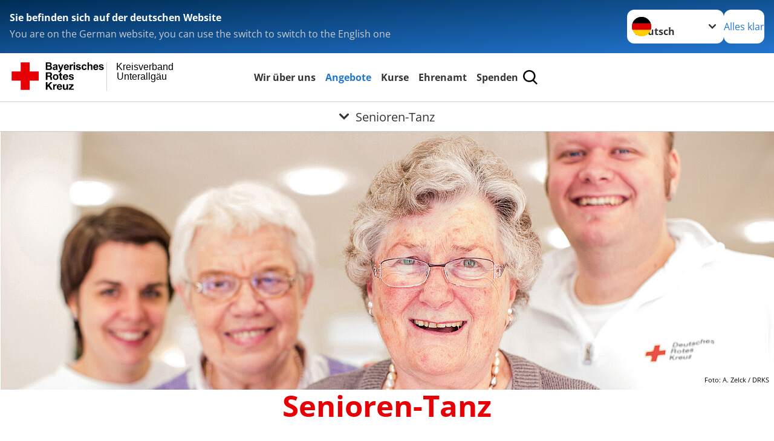

--- FILE ---
content_type: text/html; charset=utf-8
request_url: https://www.brkua.de/leichte-sprache/angebote/spalte-6/angebote-fuer-senioren/senioren-tanz.html
body_size: 14319
content:
<!DOCTYPE html>
<html lang="de">
<head>

<meta charset="utf-8">
<!-- 
	Produced by
	+Pluswerk AG
	https://www.pluswerk.ag/

	This website is powered by TYPO3 - inspiring people to share!
	TYPO3 is a free open source Content Management Framework initially created by Kasper Skaarhoj and licensed under GNU/GPL.
	TYPO3 is copyright 1998-2026 of Kasper Skaarhoj. Extensions are copyright of their respective owners.
	Information and contribution at https://typo3.org/
-->




<meta name="generator" content="TYPO3 CMS">
<meta name="author" content="Deutsches Rotes Kreuz">
<meta name="viewport" content="width=device-width, initial-scale=1">
<meta property="og:image" content="https://www.drk.de/fileadmin/DRK-Logo-Facebook.png">
<meta property="og:site_name" content="DRK e.V.">
<meta property="og:type" content="website">
<meta property="og:locale" content="de_DE">
<meta name="twitter:image" content="https://www.drk.de/fileadmin/DRK-Logo-Twitter.png">
<meta name="twitter:card" content="summary_large_image">
<meta name="twitter:site" content="@roteskreuz_de">
<meta name="copyright" content="Deutsches Rotes Kreuz">
<meta name="rating" content="General">
<meta name="revisit-after" content="1">


<link rel="stylesheet" href="/_assets/9d0d9d423edf61855281dad6f8fda023/Css/styles.css?1756118756" media="all">
<link rel="stylesheet" href="/_assets/e2ef477b7510a2835782732fd483c6bc/StyleSheets/stylesheet.min.css?1764743946" media="all">
<link rel="stylesheet" href="/_assets/c6d4d274eb87a12180a04ff4360967d1/Css/VideoShariff.min.css?1729496416" media="all">
<link rel="stylesheet" href="/_assets/d281c2f3e584f3c85e4d8e6c6428b0e3/Css/drkcmsplus.css?1764767449" media="all">
<link rel="stylesheet" href="/_assets/d281c2f3e584f3c85e4d8e6c6428b0e3/Css/Drilldown-Icons.css?1744565627" media="all">
<link rel="stylesheet" href="/_assets/d281c2f3e584f3c85e4d8e6c6428b0e3/Css/drkcmsplus-brk.css?1744564984" media="all">
<link rel="stylesheet" href="/typo3temp/assets/css/fcf3f9bd3f24e5b86ca500ed1be2a968.css?1744565129" media="all">




<script>
	const teaserImage="Teaser"
</script>

<meta property="og:title" content="Senioren-Tanz"><meta property="og:description" content="Senioren-Tanz"><meta property="og:url" content="/leichte-sprache/angebote/spalte-6/angebote-fuer-senioren/senioren-tanz.html"><meta property="twitter:title" content="Senioren-Tanz"><meta property="twitter:description" content="Senioren-Tanz"><title>Senioren-Tanz - Kreisverband Unterallgäu </title><!-- test23 -->




<link rel="apple-touch-icon" sizes="180x180" href="/_assets/e2ef477b7510a2835782732fd483c6bc/Icons/Favicon/apple-touch-icon.png?v=68ddf38fd">
<link rel="icon" type="image/png" sizes="32x32" href="/_assets/e2ef477b7510a2835782732fd483c6bc/Icons/Favicon/favicon-32x32.png?v=68ddf38fd">
<link rel="icon" type="image/png" sizes="16x16" href="/_assets/e2ef477b7510a2835782732fd483c6bc/Icons/Favicon/favicon-16x16.png?v=68ddf38fd">
<link rel="manifest" href="/_assets/e2ef477b7510a2835782732fd483c6bc/Icons/Favicon/site.webmanifest?v=68ddf38fd&quot; crossorigin=&quot;use-credentials">
<link rel="mask-icon" href="/_assets/e2ef477b7510a2835782732fd483c6bc/Icons/Favicon/safari-pinned-tab.svg?v=68ddf38fd&quot; color=&quot;#E60005">
<link rel="shortcut icon" href="/_assets/e2ef477b7510a2835782732fd483c6bc/Icons/Favicon/favicon.ico?v=68ddf38fd">
<meta name="msapplication-TileColor" content="#ffffff">
<meta name="msapplication-config" content="/_assets/e2ef477b7510a2835782732fd483c6bc/Icons/Favicon/browserconfig.xml?v=68ddf38fd">
<meta name="theme-color" content="#ffffff">




<link rel="canonical" href="/leichte-sprache/angebote/spalte-6/angebote-fuer-senioren/senioren-tanz.html"/>
</head>
<body class="main dti-drkcmsplus dti-brk">


<div class="body__wrapper hyphenate pagets__two_columns"><header id="header"><div class="language-suggest bg bg--blue" style="display: none"><div class="language-suggest__content"><div class="language-suggest__text"><p class="language-suggest__message language-suggest__message--current"><strong><span data-suggest-language="en" style="display: none">You are on the English website</span><span data-suggest-language="de" style="display: none">Sie befinden sich auf der deutschen Website</span><span data-suggest-language="fallback" style="display: none">We do not provide this content in your preferred language</span></strong></p><p class="language-suggest__message language-suggest__message--suggest"><span data-suggest-language="en" style="display: none">You are on the German website, you can use the switch to switch to the English one</span><span data-suggest-language="de" style="display: none">Sie befinden sich auf der englischen Website, Sie können mit dem Schalter auf die deutsche Website wechseln</span><span data-suggest-language="fallback" style="display: none">You can use the switch to switch to the another available language if you want</span></p></div><div class="language-suggest__actions"><nav class="language-menu"><img src="/_assets/e2ef477b7510a2835782732fd483c6bc/Icons/Flags/de.svg?a491da9c1549a36b293a6a391739dfda" width="16" height="16" alt="" aria-hidden="true" class="language-menu__flag language-menu__flag--de"><img src="/_assets/e2ef477b7510a2835782732fd483c6bc/Icons/Flags/de.svg?a491da9c1549a36b293a6a391739dfda" width="16" height="16" alt="" aria-hidden="true" class="language-menu__flag language-menu__flag--de"><label class="visually-hidden" for="lang-select-header">Sprache wechseln zu</label><select name="pets" id="lang-select-header" class="language-menu__select bg bg--default"><option class="language-menu__option" data-flag="de" value="/angebote/spalte-6/angebote-fuer-senioren/senioren-tanz.html">Deutsch</option></select></nav><button class="language-suggest__close button button--secondary"><span data-suggest-language="en" style="display: none">Continue</span><span data-suggest-language="de" style="display: none">Alles klar</span><span data-suggest-language="fallback" style="display: none">Continue</span></button></div></div></div><div class="toolbar__wrap"><div class="toolbar"><a class="toolbar__logo" title="Zur Startseite" href="/leichte-sprache/startseite-kv.html"><?xml version="1.0" encoding="UTF-8" standalone="no"?><!DOCTYPE svg PUBLIC "-//W3C//DTD SVG 1.1//EN" "http://www.w3.org/Graphics/SVG/1.1/DTD/svg11.dtd"><svg width="100%" height="100%" viewBox="0 0 400 60" version="1.1" xmlns="http://www.w3.org/2000/svg" xmlns:xlink="http://www.w3.org/1999/xlink" xml:space="preserve" xmlns:serif="http://www.serif.com/" style="fill-rule:evenodd;clip-rule:evenodd;stroke-linecap:round;stroke-linejoin:round;stroke-miterlimit:1.5;"><g id="Beschriftung" transform="matrix(1,0,0,1,46.165,0)"><g id="line3" transform="matrix(0.936334,0,0,1,-64.3047,39.6912)"><g transform="matrix(1.068,0,0,1,-13.7389,0)"><text id="f" x="202.057px" y="15.25px" style="font-family:'ArialMT', 'Arial', sans-serif;font-size:20px;"></text></g></g><g id="line2" transform="matrix(0.934693,0,0,1,-63.6098,20.1375)"><g transform="matrix(1.06987,0,0,1,-14.1177,0)"><text id="f1" serif:id="f" x="202.057px" y="15.25px" style="font-family:'ArialMT', 'Arial', sans-serif;font-size:20px;">Unterallgäu</text></g></g><g id="line1" transform="matrix(0.936801,0,0,1,-64.1996,0.204079)"><g transform="matrix(1.06746,0,0,1,-13.6312,0)"><text id="f2" serif:id="f" x="202.057px" y="15.25px" style="font-family:'ArialMT', 'Arial', sans-serif;font-size:20px;">Kreisverband</text></g></g></g><g transform="matrix(0.0894207,0,0,1.13566,134.16,-3.04006)"><g id="Linie"><rect x="201.423" y="2.583" width="0.97" height="49.778" style="fill:rgb(235,235,235);stroke:black;stroke-width:1.24px;"/></g></g><g id="BRK" transform="matrix(1,0,0,1,-50,0)"><g id="BRK-Logo-Text" serif:id="BRK Logo Text"><g id="path5387" transform="matrix(0.915624,0,0,0.914432,10.2474,0.287605)"><path d="M74.854,0L81.421,0C82.721,0 83.691,0.054 84.329,0.162C84.967,0.27 85.54,0.496 86.044,0.838C86.548,1.181 86.968,1.637 87.304,2.207C87.64,2.777 87.809,3.417 87.809,4.125C87.809,4.892 87.601,5.597 87.188,6.237C86.775,6.878 86.214,7.359 85.507,7.679C86.505,7.971 87.271,8.469 87.807,9.173C88.343,9.877 88.611,10.704 88.611,11.655C88.611,12.403 88.437,13.131 88.09,13.838C87.742,14.546 87.268,15.111 86.667,15.534C86.065,15.957 85.325,16.217 84.443,16.315C83.89,16.374 82.557,16.412 80.444,16.427L74.853,16.427L74.853,-0L74.854,-0L74.854,0ZM78.179,2.73L78.179,6.516L80.348,6.516C81.638,6.516 82.44,6.498 82.753,6.461C83.319,6.394 83.764,6.198 84.09,5.874C84.413,5.55 84.576,5.124 84.576,4.596C84.576,4.09 84.437,3.678 84.157,3.362C83.877,3.045 83.461,2.854 82.91,2.787C82.582,2.75 81.638,2.731 80.08,2.731L78.179,2.731L78.179,2.73ZM78.179,9.246L78.179,13.652L81.25,13.652C82.446,13.652 83.205,13.618 83.526,13.55C84.018,13.461 84.42,13.241 84.73,12.893C85.04,12.544 85.196,12.078 85.196,11.494C85.196,10.999 85.076,10.58 84.837,10.235C84.598,9.891 84.252,9.64 83.801,9.482C83.349,9.325 82.368,9.246 80.859,9.246L78.179,9.246Z"/></g><g id="path5389" transform="matrix(0.915624,0,0,0.914432,10.2474,0.287605)"><path d="M93.283,8.191L90.44,7.686C90.761,6.524 91.314,5.664 92.097,5.105C92.882,4.547 94.046,4.267 95.592,4.267C96.995,4.267 98.041,4.433 98.728,4.765C99.414,5.097 99.897,5.52 100.178,6.031C100.457,6.542 100.597,7.482 100.597,8.848L100.551,12.521C100.551,13.566 100.601,14.337 100.701,14.833C100.801,15.329 100.988,15.861 101.262,16.429L98.144,16.429C98.062,16.221 97.962,15.915 97.843,15.509C97.791,15.324 97.754,15.202 97.731,15.143C97.196,15.671 96.623,16.066 96.013,16.331C95.403,16.595 94.752,16.726 94.059,16.726C92.839,16.726 91.877,16.394 91.174,15.73C90.471,15.065 90.12,14.225 90.12,13.21C90.12,12.538 90.28,11.938 90.6,11.412C90.921,10.886 91.37,10.483 91.948,10.203C92.526,9.923 93.359,9.678 94.449,9.47C95.918,9.193 96.935,8.935 97.503,8.697L97.503,8.379C97.503,7.766 97.353,7.329 97.054,7.068C96.754,6.807 96.19,6.677 95.36,6.677C94.799,6.677 94.362,6.789 94.047,7.013C93.732,7.237 93.477,7.629 93.283,8.191L93.283,8.191ZM97.502,10.737C97.099,10.872 96.461,11.032 95.588,11.219C94.716,11.406 94.144,11.589 93.876,11.768C93.466,12.059 93.261,12.429 93.261,12.876C93.261,13.317 93.425,13.698 93.753,14.019C94.081,14.339 94.499,14.5 95.007,14.5C95.574,14.5 96.115,14.314 96.63,13.94C97.01,13.657 97.26,13.31 97.38,12.899C97.462,12.63 97.503,12.118 97.503,11.364L97.503,10.737L97.502,10.737Z"/></g><g id="path5391" transform="matrix(0.915624,0,0,0.914432,10.2474,0.287605)"><path d="M101.739,4.52L105.086,4.52L107.941,12.967L110.727,4.52L113.982,4.52L109.785,15.98L109.028,18.048C108.751,18.742 108.487,19.271 108.236,19.636C107.985,20.001 107.696,20.298 107.37,20.525C107.045,20.752 106.644,20.93 106.168,21.056C105.693,21.183 105.155,21.246 104.556,21.246C103.95,21.246 103.354,21.183 102.77,21.056L102.495,18.599C102.989,18.697 103.434,18.745 103.832,18.745C104.566,18.745 105.108,18.529 105.461,18.098C105.812,17.668 106.082,17.118 106.269,16.451L101.739,4.52Z" style="fill-rule:nonzero;"/></g><g id="path5393" transform="matrix(0.915624,0,0,0.914432,10.2474,0.287605)"><path d="M122.439,12.665L125.581,13.193C125.178,14.344 124.541,15.221 123.672,15.823C122.802,16.425 121.714,16.726 120.409,16.726C118.341,16.726 116.812,16.049 115.819,14.694C115.035,13.61 114.643,12.24 114.643,10.587C114.643,8.611 115.158,7.064 116.187,5.945C117.216,4.826 118.518,4.267 120.091,4.267C121.859,4.267 123.253,4.853 124.275,6.024C125.297,7.195 125.786,8.988 125.741,11.404L117.876,11.404C117.898,12.338 118.151,13.065 118.635,13.584C119.119,14.103 119.721,14.364 120.442,14.364C120.933,14.364 121.346,14.229 121.681,13.961C122.015,13.693 122.268,13.261 122.439,12.665ZM122.622,9.476C122.6,8.562 122.366,7.867 121.919,7.391C121.473,6.915 120.929,6.677 120.289,6.677C119.604,6.677 119.038,6.928 118.591,7.431C118.145,7.933 117.925,8.615 117.933,9.477L122.622,9.477L122.622,9.476Z"/></g><g id="path5395" transform="matrix(0.915624,0,0,0.914432,10.2474,0.287605)"><path d="M130.872,16.428L127.73,16.428L127.73,4.52L130.642,4.52L130.642,6.211C131.144,5.412 131.594,4.888 131.995,4.64C132.396,4.391 132.85,4.267 133.358,4.267C134.076,4.267 134.769,4.465 135.435,4.861L134.461,7.604C133.93,7.261 133.436,7.089 132.98,7.089C132.539,7.089 132.166,7.21 131.859,7.453C131.552,7.695 131.312,8.134 131.135,8.768C130.96,9.403 130.872,10.731 130.872,12.754L130.872,16.428Z" style="fill-rule:nonzero;"/></g><g id="path5397" transform="matrix(0.915624,0,0,0.914432,10.2474,0.287605)"><path d="M136.321,2.914L136.321,0L139.462,0L139.462,2.914L136.321,2.914ZM136.321,16.428L136.321,4.52L139.462,4.52L139.462,16.428L136.321,16.428Z"/></g><g id="path5399" transform="matrix(0.915624,0,0,0.914432,10.2474,0.287605)"><path d="M141.097,13.078L144.261,12.596C144.396,13.204 144.668,13.666 145.079,13.981C145.489,14.297 146.065,14.454 146.803,14.454C147.617,14.454 148.229,14.305 148.639,14.005C148.916,13.795 149.054,13.515 149.054,13.163C149.054,12.924 148.979,12.725 148.829,12.568C148.672,12.419 148.321,12.28 147.776,12.153C145.236,11.592 143.626,11.078 142.945,10.615C142.004,9.971 141.533,9.076 141.533,7.93C141.533,6.896 141.94,6.028 142.754,5.323C143.568,4.62 144.83,4.267 146.54,4.267C148.168,4.267 149.378,4.534 150.169,5.068C150.961,5.601 151.506,6.39 151.805,7.434L148.847,7.985C148.72,7.519 148.477,7.16 148.12,6.912C147.764,6.664 147.256,6.54 146.595,6.54C145.762,6.54 145.165,6.656 144.805,6.888C144.565,7.053 144.444,7.266 144.444,7.528C144.444,7.752 144.549,7.943 144.759,8.101C145.044,8.31 146.027,8.606 147.707,8.988C149.389,9.37 150.563,9.837 151.229,10.391C151.888,10.951 152.218,11.732 152.218,12.735C152.218,13.826 151.762,14.764 150.851,15.55C149.939,16.335 148.589,16.727 146.804,16.727C145.182,16.727 143.898,16.4 142.953,15.746C142.007,15.092 141.388,14.201 141.097,13.078Z" style="fill-rule:nonzero;"/></g><g id="path5401" transform="matrix(0.915624,0,0,0.914432,10.2474,0.287605)"><path d="M164.893,8.053L161.797,8.604C161.693,7.989 161.456,7.525 161.086,7.213C160.717,6.902 160.237,6.746 159.648,6.746C158.864,6.746 158.239,7.017 157.772,7.56C157.306,8.102 157.073,9.01 157.073,10.283C157.073,11.698 157.31,12.697 157.783,13.281C158.256,13.864 158.891,14.157 159.689,14.157C160.285,14.157 160.773,13.987 161.153,13.645C161.533,13.304 161.802,12.717 161.957,11.885L165.053,12.413C164.732,13.836 164.117,14.91 163.206,15.636C162.297,16.363 161.076,16.726 159.547,16.726C157.809,16.726 156.423,16.176 155.39,15.077C154.357,13.977 153.84,12.454 153.84,10.509C153.84,8.54 154.358,7.009 155.395,5.912C156.431,4.816 157.834,4.268 159.601,4.268C161.047,4.268 162.198,4.58 163.051,5.204C163.907,5.827 164.52,6.777 164.893,8.053Z" style="fill-rule:nonzero;"/></g><g id="path5403" transform="matrix(0.915624,0,0,0.914432,10.2474,0.287605)"><path d="M169.932,0L169.932,6.09C170.953,4.875 172.174,4.267 173.593,4.267C174.322,4.267 174.978,4.402 175.564,4.671C176.149,4.939 176.591,5.283 176.888,5.701C177.185,6.119 177.387,6.582 177.496,7.09C177.604,7.597 177.659,8.385 177.659,9.452L177.659,16.428L174.518,16.428L174.518,10.147C174.518,8.901 174.457,8.11 174.336,7.774C174.215,7.438 174.002,7.171 173.696,6.973C173.39,6.775 173.008,6.677 172.547,6.677C172.019,6.677 171.547,6.803 171.132,7.057C170.717,7.311 170.413,7.694 170.221,8.204C170.028,8.715 169.932,9.471 169.932,10.471L169.932,16.427L166.79,16.427L166.79,0L169.932,0Z" style="fill-rule:nonzero;"/></g><g id="path5405" transform="matrix(0.915624,0,0,0.914432,10.2474,0.287605)"><path d="M187.275,12.665L190.417,13.193C190.013,14.344 189.377,15.221 188.508,15.823C187.638,16.425 186.55,16.726 185.244,16.726C183.177,16.726 181.647,16.049 180.654,14.694C179.87,13.61 179.479,12.24 179.479,10.587C179.479,8.611 179.994,7.064 181.022,5.945C182.051,4.827 183.353,4.267 184.927,4.267C186.694,4.267 188.09,4.853 189.111,6.024C190.132,7.195 190.621,8.988 190.577,11.404L182.712,11.404C182.734,12.338 182.987,13.065 183.471,13.584C183.955,14.103 184.557,14.364 185.278,14.364C185.769,14.364 186.182,14.229 186.517,13.961C186.851,13.693 187.103,13.261 187.275,12.665ZM187.459,9.476C187.437,8.562 187.201,7.867 186.755,7.391C186.308,6.915 185.764,6.677 185.125,6.677C184.44,6.677 183.874,6.928 183.427,7.431C182.98,7.933 182.761,8.615 182.769,9.477L187.459,9.477L187.459,9.476Z"/></g><g id="path5407" transform="matrix(0.915624,0,0,0.914432,10.2474,0.287605)"><path d="M191.581,13.078L194.744,12.596C194.879,13.204 195.151,13.666 195.562,13.981C195.973,14.297 196.548,14.454 197.286,14.454C198.1,14.454 198.712,14.305 199.123,14.005C199.399,13.795 199.537,13.515 199.537,13.163C199.537,12.924 199.462,12.725 199.312,12.568C199.156,12.419 198.805,12.28 198.259,12.153C195.719,11.592 194.109,11.078 193.428,10.615C192.487,9.971 192.016,9.076 192.016,7.93C192.016,6.896 192.423,6.028 193.237,5.323C194.051,4.619 195.314,4.267 197.023,4.267C198.652,4.267 199.861,4.534 200.652,5.068C201.445,5.601 201.989,6.39 202.288,7.434L199.33,7.985C199.203,7.519 198.96,7.16 198.604,6.912C198.248,6.664 197.739,6.54 197.079,6.54C196.246,6.54 195.648,6.656 195.288,6.888C195.048,7.053 194.928,7.266 194.928,7.528C194.928,7.752 195.033,7.943 195.243,8.101C195.528,8.31 196.51,8.606 198.191,8.988C199.873,9.37 201.046,9.837 201.712,10.391C202.372,10.951 202.701,11.732 202.701,12.735C202.701,13.826 202.245,14.764 201.334,15.55C200.422,16.335 199.073,16.727 197.287,16.727C195.665,16.727 194.382,16.4 193.436,15.746C192.49,15.09 191.872,14.201 191.581,13.078Z" style="fill-rule:nonzero;"/></g><g id="path5411" transform="matrix(0.915624,0,0,0.914432,10.2474,0.287605)"><path d="M74.9,21.518L83.75,21.518C86.692,21.518 88.554,23.566 88.554,26.05C88.554,27.983 87.772,29.431 85.956,30.168L85.956,30.213C87.727,30.673 88.232,32.398 88.347,34.055C88.416,35.09 88.392,37.022 89.036,37.942L85.427,37.942C84.991,36.907 85.037,35.319 84.853,34.008C84.6,32.284 83.933,31.525 82.118,31.525L78.509,31.525L78.509,37.942L74.9,37.942L74.9,21.518L74.9,21.518L74.9,21.518ZM78.509,28.948L82.462,28.948C84.071,28.948 84.945,28.258 84.945,26.601C84.945,25.015 84.071,24.324 82.462,24.324L78.509,24.324L78.509,28.948Z" style="fill-rule:nonzero;"/></g><g id="path5413" transform="matrix(0.915624,0,0,0.914432,10.2474,0.287605)"><path d="M96.622,25.728C100.368,25.728 102.782,28.212 102.782,32.008C102.782,35.779 100.367,38.264 96.622,38.264C92.897,38.264 90.484,35.779 90.484,32.008C90.484,28.212 92.898,25.728 96.622,25.728ZM96.622,35.802C98.852,35.802 99.518,33.893 99.518,32.008C99.518,30.098 98.852,28.189 96.622,28.189C94.415,28.189 93.749,30.099 93.749,32.008C93.749,33.894 94.415,35.802 96.622,35.802Z" style="fill-rule:nonzero;"/></g><g id="path5415" transform="matrix(0.915624,0,0,0.914432,10.2474,0.287605)"><path d="M108.989,26.05L111.379,26.05L111.379,28.235L108.989,28.235L108.989,34.123C108.989,35.227 109.265,35.503 110.369,35.503C110.713,35.503 111.035,35.48 111.38,35.411L111.38,37.965C110.829,38.056 110.115,38.08 109.472,38.08C107.472,38.08 105.725,37.619 105.725,35.25L105.725,28.235L103.748,28.235L103.748,26.05L105.725,26.05L105.725,22.485L108.989,22.485L108.989,26.05L108.989,26.05Z" style="fill-rule:nonzero;"/></g><g id="path5417" transform="matrix(0.915624,0,0,0.914432,10.2474,0.287605)"><path d="M115.7,32.789C115.793,34.86 116.804,35.802 118.619,35.802C119.929,35.802 120.987,34.998 121.194,34.261L124.067,34.261C123.147,37.068 121.194,38.264 118.504,38.264C114.757,38.264 112.436,35.687 112.436,32.008C112.436,28.442 114.895,25.728 118.504,25.728C122.549,25.728 124.504,29.132 124.274,32.789L115.7,32.789ZM121.01,30.719C120.712,29.063 119.998,28.189 118.413,28.189C116.344,28.189 115.746,29.799 115.7,30.719L121.01,30.719Z" style="fill-rule:nonzero;"/></g><g id="path5419" transform="matrix(0.915624,0,0,0.914432,10.2474,0.287605)"><path d="M128.734,34.077C128.757,35.503 129.952,36.078 131.239,36.078C132.182,36.078 133.377,35.71 133.377,34.561C133.377,33.57 132.02,33.225 129.676,32.72C127.79,32.306 125.906,31.639 125.906,29.546C125.906,26.51 128.526,25.728 131.077,25.728C133.676,25.728 136.066,26.602 136.318,29.523L133.215,29.523C133.124,28.258 132.158,27.913 130.986,27.913C130.25,27.913 129.17,28.052 129.17,29.018C129.17,30.19 131.009,30.352 132.87,30.789C134.779,31.226 136.641,31.917 136.641,34.124C136.641,37.253 133.928,38.265 131.216,38.265C128.457,38.265 125.768,37.23 125.629,34.079L128.734,34.079L128.734,34.077Z" style="fill-rule:nonzero;"/></g><g id="polygon5421" transform="matrix(0.613883,0,0,0.613476,10.2474,0.287606)"><path d="M123.75,73.817L134.241,88.629L127.486,88.629L120.115,77.623L117.03,80.743L117.03,88.629L111.647,88.629L111.647,64.149L117.03,64.149L117.03,74.298L126.596,64.149L133.315,64.149L123.75,73.817Z" style="fill-rule:nonzero;"/></g><g id="path5423" transform="matrix(0.915624,0,0,0.914432,10.2474,0.287605)"><path d="M91.105,47.568L94.209,47.568L94.209,49.776L94.254,49.776C94.852,48.281 96.461,47.246 98.047,47.246C98.277,47.246 98.553,47.292 98.76,47.362L98.76,50.397C98.461,50.328 97.979,50.282 97.588,50.282C95.198,50.282 94.37,52.007 94.37,54.1L94.37,59.459L91.105,59.459L91.105,47.568L91.105,47.568Z" style="fill-rule:nonzero;"/></g><g id="path5425" transform="matrix(0.915624,0,0,0.914432,10.2474,0.287605)"><path d="M102.327,54.307C102.418,56.378 103.43,57.32 105.246,57.32C106.556,57.32 107.613,56.516 107.82,55.78L110.694,55.78C109.774,58.585 107.82,59.782 105.13,59.782C101.384,59.782 99.062,57.205 99.062,53.526C99.062,49.96 101.521,47.246 105.13,47.246C109.176,47.246 111.13,50.65 110.9,54.307L102.327,54.307ZM107.637,52.237C107.338,50.581 106.625,49.707 105.039,49.707C102.97,49.707 102.372,51.317 102.327,52.237L107.637,52.237Z" style="fill-rule:nonzero;"/></g><g id="path5427" transform="matrix(0.915624,0,0,0.914432,10.2474,0.287605)"><path d="M123.773,59.46L120.669,59.46L120.669,57.804L120.6,57.804C119.772,59.138 118.348,59.782 116.968,59.782C113.497,59.782 112.624,57.827 112.624,54.882L112.624,47.568L115.888,47.568L115.888,54.284C115.888,56.239 116.462,57.205 117.98,57.205C119.75,57.205 120.508,56.216 120.508,53.801L120.508,47.568L123.772,47.568L123.772,59.46L123.773,59.46Z" style="fill-rule:nonzero;"/></g><g id="polygon5429" transform="matrix(0.613883,0,0,0.613476,10.2474,0.287606)"><path d="M187.284,88.629L187.284,84.96L196.507,74.572L187.97,74.572L187.97,70.903L202.919,70.903L202.919,74.572L193.695,84.96L203.569,84.96L203.569,88.629L187.284,88.629Z" style="fill-rule:nonzero;"/></g></g><g transform="matrix(1,0,0,1,9.97554,0.135392)"><g id="Rotkreuz-Logo" serif:id="Rotkreuz Logo"><path d="M36.39,0.1L36.39,18.3L54.57,18.3L54.57,36.54L36.39,36.54L36.39,54.75L18.18,54.75L18.18,36.54L0,36.54L0,18.3L18.18,18.3L18.18,0.1L36.39,0.1Z" style="fill:rgb(230,0,5);fill-rule:nonzero;"/></g></g></g></svg></a><div class="toolbar__navigation"><button class="toolbar__search-button" style="display: none" title="Öffne Suche und Quick Links"><?xml version="1.0" encoding="UTF-8" standalone="no"?><!DOCTYPE svg PUBLIC "-//W3C//DTD SVG 1.1//EN" "http://www.w3.org/Graphics/SVG/1.1/DTD/svg11.dtd"><svg width="100%" height="100%" viewBox="0 0 50 50" version="1.1" xmlns="http://www.w3.org/2000/svg" xmlns:xlink="http://www.w3.org/1999/xlink" xml:space="preserve" xmlns:serif="http://www.serif.com/" style="fill-rule:evenodd;clip-rule:evenodd;stroke-linejoin:round;stroke-miterlimit:2;"><g transform="matrix(1.77966,1.78561,-0.708286,0.705925,15.3624,-28.8202)"><rect x="23.063" y="24.359" width="7.693" height="4.408" style="fill:white;"/></g><g transform="matrix(0.740022,0,0,0.745117,5.66748,5.35482)"><path d="M50,46.35L37.45,34.23C40.853,30.527 42.748,25.679 42.76,20.65C42.76,9.26 33.17,0 21.38,0C9.59,0 0,9.26 0,20.65C0,32.04 9.59,41.29 21.38,41.29C25.672,41.301 29.872,40.041 33.45,37.67L46.22,50L50,46.35ZM5.35,20.65C5.35,12.11 12.54,5.16 21.35,5.16C30.16,5.16 37.35,12.16 37.35,20.65C37.35,29.14 30.16,36.13 21.35,36.13C12.54,36.13 5.35,29.19 5.35,20.65Z" style="fill:white;fill-rule:nonzero;"/></g><path d="M50,46.35L37.45,34.23C40.853,30.527 42.748,25.679 42.76,20.65C42.76,9.26 33.17,0 21.38,0C9.59,0 0,9.26 0,20.65C0,32.04 9.59,41.29 21.38,41.29C25.672,41.301 29.872,40.041 33.45,37.67L46.22,50L50,46.35ZM5.35,20.65C5.35,12.11 12.54,5.16 21.35,5.16C30.16,5.16 37.35,12.16 37.35,20.65C37.35,29.14 30.16,36.13 21.35,36.13C12.54,36.13 5.35,29.19 5.35,20.65Z" style="fill-rule:nonzero;"/></svg></button></div><button class="toolbar__nav-search-button" title="Öffne Hauptmenü und Suche" data-title-close="Schließe Hauptmenü und Suche"><svg width="10" height="10" aria-hidden="true"><use href="/_assets/e2ef477b7510a2835782732fd483c6bc/Icons/Sprites/essential-sprite.svg?5a6512e3afb37ee7cc7d2bd22d55a5c3#search"></use></svg><span></span></button></div></div><div class="main-menu__wrap" style="display: none"><div class="global-search" style="display: none"><form class="global-search__form" action="/leichte-sprache/suche.html" method="get" accept-charset="utf-8" novalidate=""><fieldset class="global-search__fieldset"><label for="global-search-input" class="visually-hidden">Suche</label><input type="search" id="global-search-input" class="global-search__input tx-solr-q js-solr-q form-control"
							 placeholder="durchsuchen"
							 name="tx_kesearch_pi1[sword]" minlength="3" autocomplete="off" required><button class="global-search__submit" title="Alle Inhalte durchsuchen" type="submit"><svg width="10" height="10" aria-hidden="true"><use href="/_assets/e2ef477b7510a2835782732fd483c6bc/Icons/Sprites/essential-sprite.svg?5a6512e3afb37ee7cc7d2bd22d55a5c3#search"></use></svg></button><button class="global-search__close" title="Suche und Quick Links schließen"></button></fieldset></form><nav class="quicklinks" style="display: none"><div class="quicklinks__title">
					Quick Links
				</div><ul class="quicklinks__list"><li class="quicklinks__item"><a href="/leichte-sprache/wir-ueber-uns/kontakt/kontaktformular.html" class="quicklinks__link">Kontakt</a></li><li class="quicklinks__item"><a href="/leichte-sprache/footer-menue-deutsch/service/sitemap.html" class="quicklinks__link">Sitemap</a></li><li class="quicklinks__item"><a href="/leichte-sprache/footer-menue-deutsch/service/datenschutz.html" class="quicklinks__link">Datenschutz</a></li><li class="quicklinks__item"><a href="/leichte-sprache/footer-menue-deutsch/service/impressum.html" class="quicklinks__link">Impressum</a></li></ul></nav></div><nav id="main-menu" class="main-menu" aria-label="Hauptmenü"><ul class="main-menu__list"><li class="main-menu__item"><a href="/leichte-sprache/wir-ueber-uns.html" target="_self" class="main-menu__link">
						Wir über uns
					</a></li><li class="main-menu__item"><a href="/leichte-sprache/angebote.html" target="_self" class="main-menu__link main-menu__link--active">
						Angebote
					</a></li><li class="main-menu__item"><a href="/leichte-sprache/kurse.html" target="_self" class="main-menu__link">
						Kurse
					</a></li><li class="main-menu__item"><a href="/leichte-sprache/ehrenamt.html" target="_self" class="main-menu__link">
						Ehrenamt
					</a></li><li class="main-menu__item"><a href="/leichte-sprache/spenden.html" target="_self" class="main-menu__link">
						Spenden
					</a></li></ul></nav></div><div class="sub-menu__bar"><button class="sub-menu__topic-button" aria-label="Öffne Untermenü von Senioren-Tanz"><span><svg width="12" height="12" aria-hidden="true"><use href="/_assets/e2ef477b7510a2835782732fd483c6bc/Icons/Sprites/general-sprite.svg?06dbf67f9dd2446fd5c3e13a19efd354#chevron"></use></svg>
                        Senioren-Tanz
                    </span></button></div><div class="sub-menu__nav-wrap" style="visibility: hidden"><nav class="sub-menu__nav" aria-label="Untermenü von Senioren-Tanz"><div class="sub-menu__list-wrap"><ul class="sub-menu__list"><li class="sub-menu__item" style="display: none"><button class="sub-menu__button sub-menu__button--next" style="display: none">
                    Alltagshilfen
                    <svg width="10" height="7" aria-hidden="true"><use href="/_assets/e2ef477b7510a2835782732fd483c6bc/Icons/Sprites/general-sprite.svg?06dbf67f9dd2446fd5c3e13a19efd354#chevron"></use></svg></button><ul class="sub-menu__list" style="display: none"><li class="sub-menu__item" style="display: none"><button class="sub-menu__button sub-menu__button--back"><svg width="10" height="7" aria-hidden="true"><use href="/_assets/e2ef477b7510a2835782732fd483c6bc/Icons/Sprites/general-sprite.svg?06dbf67f9dd2446fd5c3e13a19efd354#chevron"></use></svg>
                            zurück
                        </button></li><li class="sub-menu__item" style="display: none"><a href="/leichte-sprache/angebote/alltagshilfen.html" style="display: none" class="sub-menu__link"><span class="sub-menu__overview-label">Übersichtsseite</span><span class="sub-menu__link-label">Alltagshilfen</span></a></li><li class="sub-menu__item" style="display: none"><a style="display: none" class="sub-menu__link" href="/leichte-sprache/angebote/alltagshilfen/menueservice-essen-auf-raedern.html"><span class="sub-menu__link-label">Menüservice Essen auf Rädern</span></a></li><li class="sub-menu__item" style="display: none"><a style="display: none" class="sub-menu__link" href="/leichte-sprache/angebote/alltagshilfen/hausnotruf.html"><span class="sub-menu__link-label">Hausnotruf</span></a></li><li class="sub-menu__item" style="display: none"><a style="display: none" class="sub-menu__link" href="/leichte-sprache/angebote/alltagshilfen/hoerzeitung.html"><span class="sub-menu__link-label">Hörzeitung</span></a></li><li class="sub-menu__item" style="display: none"><a style="display: none" class="sub-menu__link" href="/leichte-sprache/angebote/alltagshilfen/schlaganfall-helfer.html"><span class="sub-menu__link-label">Schlaganfall-Helfer</span></a></li></ul></li><li class="sub-menu__item" style="display: none"><button class="sub-menu__button sub-menu__button--next" style="display: none">
                    Wohnen und Betreuung
                    <svg width="10" height="7" aria-hidden="true"><use href="/_assets/e2ef477b7510a2835782732fd483c6bc/Icons/Sprites/general-sprite.svg?06dbf67f9dd2446fd5c3e13a19efd354#chevron"></use></svg></button><ul class="sub-menu__list" style="display: none"><li class="sub-menu__item" style="display: none"><button class="sub-menu__button sub-menu__button--back"><svg width="10" height="7" aria-hidden="true"><use href="/_assets/e2ef477b7510a2835782732fd483c6bc/Icons/Sprites/general-sprite.svg?06dbf67f9dd2446fd5c3e13a19efd354#chevron"></use></svg>
                            zurück
                        </button></li><li class="sub-menu__item" style="display: none"><a href="/leichte-sprache/angebote/wohnen-und-betreuung.html" style="display: none" class="sub-menu__link"><span class="sub-menu__overview-label">Übersichtsseite</span><span class="sub-menu__link-label">Wohnen und Betreuung</span></a></li><li class="sub-menu__item" style="display: none"><a style="display: none" class="sub-menu__link" href="/leichte-sprache/angebote/wohnen-und-betreuung/senioren-park-buxheim.html"><span class="sub-menu__link-label">Senioren-Park Buxheim</span></a></li><li class="sub-menu__item" style="display: none"><a style="display: none" class="sub-menu__link" href="/leichte-sprache/angebote/wohnen-und-betreuung/betreuungsverein.html"><span class="sub-menu__link-label">Betreuungsverein</span></a></li></ul></li><li class="sub-menu__item" style="display: none"><button class="sub-menu__button sub-menu__button--next" style="display: none">
                    Existenzsichernde Hilfen
                    <svg width="10" height="7" aria-hidden="true"><use href="/_assets/e2ef477b7510a2835782732fd483c6bc/Icons/Sprites/general-sprite.svg?06dbf67f9dd2446fd5c3e13a19efd354#chevron"></use></svg></button><ul class="sub-menu__list" style="display: none"><li class="sub-menu__item" style="display: none"><button class="sub-menu__button sub-menu__button--back"><svg width="10" height="7" aria-hidden="true"><use href="/_assets/e2ef477b7510a2835782732fd483c6bc/Icons/Sprites/general-sprite.svg?06dbf67f9dd2446fd5c3e13a19efd354#chevron"></use></svg>
                            zurück
                        </button></li><li class="sub-menu__item" style="display: none"><a href="/leichte-sprache/angebote/existenzsichernde-hilfe.html" style="display: none" class="sub-menu__link"><span class="sub-menu__overview-label">Übersichtsseite</span><span class="sub-menu__link-label">Existenzsichernde Hilfen</span></a></li><li class="sub-menu__item" style="display: none"><a style="display: none" class="sub-menu__link" href="/leichte-sprache/angebote/existenzsichernde-hilfe/unsere-rot-kreuz-laeden.html"><span class="sub-menu__link-label">Unsere Rot-Kreuz-Läden</span></a></li></ul></li><li class="sub-menu__item" style="display: none"><button class="sub-menu__button sub-menu__button--next" style="display: none">
                    Engagement
                    <svg width="10" height="7" aria-hidden="true"><use href="/_assets/e2ef477b7510a2835782732fd483c6bc/Icons/Sprites/general-sprite.svg?06dbf67f9dd2446fd5c3e13a19efd354#chevron"></use></svg></button><ul class="sub-menu__list" style="display: none"><li class="sub-menu__item" style="display: none"><button class="sub-menu__button sub-menu__button--back"><svg width="10" height="7" aria-hidden="true"><use href="/_assets/e2ef477b7510a2835782732fd483c6bc/Icons/Sprites/general-sprite.svg?06dbf67f9dd2446fd5c3e13a19efd354#chevron"></use></svg>
                            zurück
                        </button></li><li class="sub-menu__item" style="display: none"><a href="/leichte-sprache/angebote/engagement.html" style="display: none" class="sub-menu__link"><span class="sub-menu__overview-label">Übersichtsseite</span><span class="sub-menu__link-label">Engagement</span></a></li><li class="sub-menu__item" style="display: none"><a style="display: none" class="sub-menu__link" href="/leichte-sprache/kurse/werden-sie/ausbilder-erste-hilfe.html"><span class="sub-menu__link-label">Ausbilder Erste Hilfe (m/w/d)</span></a></li><li class="sub-menu__item" style="display: none"><a style="display: none" class="sub-menu__link" href="/leichte-sprache/ehrenamt/spalte-1/bereitschaften.html"><span class="sub-menu__link-label">Blut-Spende</span></a></li><li class="sub-menu__item" style="display: none"><a style="display: none" class="sub-menu__link" href="/leichte-sprache/ehrenamt/spalte-2/bergwacht.html"><span class="sub-menu__link-label">Bergwacht</span></a></li><li class="sub-menu__item" style="display: none"><a style="display: none" class="sub-menu__link" href="/leichte-sprache/angebote/engagement/bfd-oder-fsj-im-bereich-rettungsdienst-und-krankentransport.html"><span class="sub-menu__link-label">BFD/FSJ im Bereich Rettungsdienst und Krankentransport</span></a></li><li class="sub-menu__item" style="display: none"><a style="display: none" class="sub-menu__link" href="/leichte-sprache/angebote/bevoelkerungsschutz-und-rettung/blutspende.html"><span class="sub-menu__link-label">Blut-Spende</span></a></li><li class="sub-menu__item" style="display: none"><a style="display: none" class="sub-menu__link" href="/leichte-sprache/angebote/engagement/first-responder.html"><span class="sub-menu__link-label">First Responder</span></a></li><li class="sub-menu__item" style="display: none"><a style="display: none" class="sub-menu__link" href="/leichte-sprache/spenden/mitglieder-und-helfer/jetzt-foerdermitglied-werden.html"><span class="sub-menu__link-label">Fördermitgliedschaft</span></a></li><li class="sub-menu__item" style="display: none"><a style="display: none" class="sub-menu__link" href="/leichte-sprache/ehrenamt/spalte-2/jugendrotkreuz.html"><span class="sub-menu__link-label">Jugendrotkreuz</span></a></li><li class="sub-menu__item" style="display: none"><a style="display: none" class="sub-menu__link" href="/leichte-sprache/spenden.html"><span class="sub-menu__link-label">Spenden</span></a></li><li class="sub-menu__item" style="display: none"><a style="display: none" class="sub-menu__link" href="/leichte-sprache/angebote/engagement/stellenangebote-1.html"><span class="sub-menu__link-label">Stellenangebote</span></a></li><li class="sub-menu__item" style="display: none"><a style="display: none" class="sub-menu__link" href="/leichte-sprache/ehrenamt/spalte-4/wasserwacht.html"><span class="sub-menu__link-label">Wasserwacht</span></a></li></ul></li><li class="sub-menu__item" style="display: none"><button class="sub-menu__button sub-menu__button--next" style="display: none">
                    Schutz und Rettung
                    <svg width="10" height="7" aria-hidden="true"><use href="/_assets/e2ef477b7510a2835782732fd483c6bc/Icons/Sprites/general-sprite.svg?06dbf67f9dd2446fd5c3e13a19efd354#chevron"></use></svg></button><ul class="sub-menu__list" style="display: none"><li class="sub-menu__item" style="display: none"><button class="sub-menu__button sub-menu__button--back"><svg width="10" height="7" aria-hidden="true"><use href="/_assets/e2ef477b7510a2835782732fd483c6bc/Icons/Sprites/general-sprite.svg?06dbf67f9dd2446fd5c3e13a19efd354#chevron"></use></svg>
                            zurück
                        </button></li><li class="sub-menu__item" style="display: none"><a href="/leichte-sprache/angebote/bevoelkerungsschutz-und-rettung.html" style="display: none" class="sub-menu__link"><span class="sub-menu__overview-label">Übersichtsseite</span><span class="sub-menu__link-label">Schutz und Rettung</span></a></li><li class="sub-menu__item" style="display: none"><a style="display: none" class="sub-menu__link" href="/leichte-sprache/ehrenamt/spalte-2/bergwacht.html"><span class="sub-menu__link-label">Bergwacht</span></a></li><li class="sub-menu__item" style="display: none"><a style="display: none" class="sub-menu__link" href="/leichte-sprache/angebote/bevoelkerungsschutz-und-rettung/betreuungsdienst.html"><span class="sub-menu__link-label">Betreuungsdienst</span></a></li><li class="sub-menu__item" style="display: none"><button class="sub-menu__button sub-menu__button--next" style="display: none">
                    Blutspende
                    <svg width="10" height="7" aria-hidden="true"><use href=""></use></svg></button><ul class="sub-menu__list" style="display: none"><li class="sub-menu__item" style="display: none"><button class="sub-menu__button sub-menu__button--back"><svg width="10" height="7" aria-hidden="true"><use href=""></use></svg>
                            zurück
                        </button></li><li class="sub-menu__item" style="display: none"><a href="/leichte-sprache/angebote/bevoelkerungsschutz-und-rettung/blutspende.html" style="display: none" class="sub-menu__link"><span class="sub-menu__overview-label">Übersichtsseite</span><span class="sub-menu__link-label">Blutspende</span></a></li><li class="sub-menu__item" style="display: none"><a style="display: none" class="sub-menu__link" href="http://www.drk-blutspende.de/" rel="noreferrer"><span class="sub-menu__link-label">DRK-Blutspendedienst</span></a></li><li class="sub-menu__item" style="display: none"><a style="display: none" class="sub-menu__link" href="https://www.blutspendedienst.com" rel="noreferrer"><span class="sub-menu__link-label">BRK-Blutspendedienst</span></a></li></ul></li><li class="sub-menu__item" style="display: none"><a style="display: none" class="sub-menu__link" href="/leichte-sprache/angebote/engagement/first-responder.html"><span class="sub-menu__link-label">First Responder</span></a></li><li class="sub-menu__item" style="display: none"><a style="display: none" class="sub-menu__link" href="/leichte-sprache/ehrenamt/spalte-6/weitere-fachdienste/krisenintervention.html"><span class="sub-menu__link-label">Psychosoziale Notfallversorgung</span></a></li><li class="sub-menu__item" style="display: none"><a style="display: none" class="sub-menu__link" href="/leichte-sprache/angebote/bevoelkerungsschutz-und-rettung/unser-rettungsdienst.html"><span class="sub-menu__link-label">Rettungsdienst</span></a></li><li class="sub-menu__item" style="display: none"><a style="display: none" class="sub-menu__link" href="/leichte-sprache/angebote/bevoelkerungsschutz-und-rettung/sanitaetsdienst.html"><span class="sub-menu__link-label">Sanitätsdienst</span></a></li></ul></li><li class="sub-menu__item" style="display: none"><button class="sub-menu__button sub-menu__button--next sub-menu__button--active" style="display: none">
                    Angebote für Senioren
                    <svg width="10" height="7" aria-hidden="true"><use href="/_assets/e2ef477b7510a2835782732fd483c6bc/Icons/Sprites/general-sprite.svg?06dbf67f9dd2446fd5c3e13a19efd354#chevron"></use></svg></button><ul class="sub-menu__list" style="display: none"><li class="sub-menu__item" style="display: none"><button class="sub-menu__button sub-menu__button--back"><svg width="10" height="7" aria-hidden="true"><use href="/_assets/e2ef477b7510a2835782732fd483c6bc/Icons/Sprites/general-sprite.svg?06dbf67f9dd2446fd5c3e13a19efd354#chevron"></use></svg>
                            zurück
                        </button></li><li class="sub-menu__item" style="display: none"><a href="/leichte-sprache/angebote/spalte-6/angebote-fuer-senioren.html" style="display: none" class="sub-menu__link"><span class="sub-menu__overview-label">Übersichtsseite</span><span class="sub-menu__link-label">Angebote für Senioren</span></a></li><li class="sub-menu__item" style="display: none"><a style="display: none" class="sub-menu__link" href="/leichte-sprache/angebote/alltagshilfen/menueservice-essen-auf-raedern.html"><span class="sub-menu__link-label">Menüservice Essen auf Rädern</span></a></li><li class="sub-menu__item" style="display: none"><a style="display: none" class="sub-menu__link" href="/leichte-sprache/angebote/alltagshilfen/hausnotruf.html"><span class="sub-menu__link-label">Hausnotruf</span></a></li><li class="sub-menu__item" style="display: none"><a style="display: none" class="sub-menu__link" href="/leichte-sprache/angebote/spalte-6/angebote-fuer-senioren/senioren-gymnastik.html"><span class="sub-menu__link-label">Senioren-Gymnastik</span></a></li><li class="sub-menu__item" style="display: none"><a style="display: none" class="sub-menu__link" href="/leichte-sprache/angebote/spalte-6/angebote-fuer-senioren/senioren-handarbeit.html"><span class="sub-menu__link-label">Senioren-Handarbeit</span></a></li><li class="sub-menu__item" style="display: none"><a style="display: none" class="sub-menu__link" href="/leichte-sprache/angebote/spalte-6/angebote-fuer-senioren/senioren-nachmittage.html"><span class="sub-menu__link-label">Senioren-Nachmittage</span></a></li><li class="sub-menu__item" style="display: none"><a style="display: none" class="sub-menu__link" href="/leichte-sprache/angebote/wohnen-und-betreuung/senioren-park-buxheim.html"><span class="sub-menu__link-label">Senioren-Park Buxheim</span></a></li><li class="sub-menu__item" style="display: none"><a style="display: none" class="sub-menu__link sub-menu__link--current" href="/leichte-sprache/angebote/spalte-6/angebote-fuer-senioren/senioren-tanz.html"><span class="sub-menu__link-label">Senioren-Tanz</span></a></li><li class="sub-menu__item" style="display: none"><a style="display: none" class="sub-menu__link" href="/leichte-sprache/angebote/spalte-6/angebote-fuer-senioren/senioren-treff-mindelheim.html"><span class="sub-menu__link-label">Senioren-Treff Mindelheim</span></a></li></ul></li></ul></div></nav></div></header><main id="main"><!--TYPO3SEARCH_begin--><div id="c19618" class="frame frame-type-drk_template_stage frame-layout-0 "><div class="stage-image "><img srcset="/fileadmin/_processed_/b/0/csm_ambulante-wg-header_a9ede1b252.jpg 450w,
                                                             /fileadmin/_processed_/b/0/csm_ambulante-wg-header_d7584eaafe.jpg 700w,
                                                             /fileadmin/_processed_/b/0/csm_ambulante-wg-header_527f10713f.jpg 1280w,
                                                             /fileadmin/_processed_/b/0/csm_ambulante-wg-header_8f2af75eca.jpg 2200w" sizes="100vw" data-copyright="Foto: A. Zelck / DRKS" title="Ambulante Wohngemeinschaft" alt="Rotkreuz Symbolfotos, Senioren, Ambulante Pflege, Hausnotruf, Rotkreuz-App MeinDRK, Inklusion und jung und alt" src="/fileadmin/_processed_/b/0/csm_ambulante-wg-header_527f10713f.jpg" width="1280" height="427" /><span class="o-media__copyright">Foto: A. Zelck / DRKS</span></div></div><div id="c19619" class="frame frame-type-header frame-layout-0 "><header class="header"><h1 class="header__header">
				Senioren-Tanz
			</h1></header></div><div id="c19622" class="frame frame-type-textmedia frame-layout-0 "><div class="textmedia textmedia--text-only"><div class="textmedia__text"><div class="textmedia__bodytext"><ul class="list list--unordered"><li>Schwungvolles Tanzen, Mischung aus Kreistänzen, Mixer und Kontras - für Teilnehmer, die ihr Gedächtnis trainieren und Bewegungsfreude erleben wollen</li><li>Internationale Folkloretänze und leichte "Rounds"</li><li>Die Tänze werden Schritt für Schritt erklärt und eingeübt</li><li>Jede/r ist willkommen, auch ohne Partner</li></ul><table class="contenttable"><tbody><tr><td rowspan="1">Memmingen</td><td rowspan="1">BRK-Haus<br> 			Donaustr. 5-7</td><td rowspan="1">mittwochs,14:30 - 16:00 Uhr</td></tr><tr><td>Mindelheim</td><td>BRK-Haus<br> 			Mühlweg 5</td><td>montags, 16:30 - 18:30 Uhr</td></tr></tbody></table></div></div></div></div><div id="c19621" class="frame frame-type-drk_calltoaction frame-layout-0"><header class="header"><h2 class="header__header">
				Überschrift – Bitte ausfüllen
			</h2></header><div class="topics-teaser"><div class="topics-teaser__item topics-teaser__item--66-right bg bg--default"><div class="topics-teaser__image"><picture><source srcset="/fileadmin/_processed_/2/8/csm_logo_mit_rand_f147755243.jpg" media="(max-width: 576px)"><img src="/fileadmin/_processed_/2/8/csm_logo_mit_rand_89ba812781.jpg"
                     alt="" title="" loading="lazy"
                     srcset="/fileadmin/_processed_/2/8/csm_logo_mit_rand_71a566b228.jpg 760w,
                             /fileadmin/_processed_/2/8/csm_logo_mit_rand_89ba812781.jpg 854w"
                     sizes="(min-width: 1344px) 854px, (min-width: 769px) calc(66vw - 64px)"/></picture></div><div class="topics-teaser__text topics-teaser__text--66-right bg--default"><h4>Kontakt</h4><p><strong>Geschäftsstelle Memmingen</strong><br>Tel: 08331 9531-0</p><p><i>und</i></p><p><strong>Geschäftsstelle Mindelheim</strong><br>Tel: 08261 7690-0</p><div class="topics-teaser__button-wrapper"></div></div></div></div><script>
    document.querySelectorAll('.frame-type-drk_calltoaction').forEach(element => {
      element.classList.add('frame-type-plusdrkcontentelements_topics_teaser');
    });
	</script></div><div id="c19937" class="frame frame-type-menu_sitemap_pages frame-layout-10 "><!-- TODO: Please delete layout 0-9. Template 10 and 11 are the new ones --><!-- TODO: Please adjust switch, when the plus-drk_base is the final sitepackage --><div class="teaser__wrapper" id="c19937"><div class="teaser__slider"><div class="swiper swiper__teaser" role="region" aria-label="Teaserkarussell" aria-description="" data-swiper-id="19937"><p id="teaserAnnouncements-19937" style="display: none;" aria-live="polite"></p><div class="swiper-wrapper"><div class="swiper-slide"><div class="teaser__item"><div class="teaser__media"><figure class="teaser__img teaser__img--left media__img"><div class="media__imageholder"><a class="teaser__imagelink" title="Menüservice Essen auf Rädern" href="/leichte-sprache/angebote/alltagshilfen/menueservice-essen-auf-raedern.html"><img data-copyright="Foto: A. Zelck / DRK e.V." title="Menüservice des DRK. " alt="Menüservice des DRK. " loading="lazy" src="/fileadmin/_processed_/a/a/csm_Menue_91e7e8c30e.jpg" width="640" height="427" /><span class="o-media__copyright-teaser">Foto: A. Zelck / DRK e.V.</span></a></div></figure></div><div class="teaser__content"><div class="teaser__title"><a class="content__header-link" title="Menüservice Essen auf Rädern" href="/leichte-sprache/angebote/alltagshilfen/menueservice-essen-auf-raedern.html">
															
																	Menüservice Essen auf Rädern
																
														</a></div><p class="small">
												
													Wir bringen Ihnen den &quot;Genuss&quot; ins Haus!
												
											</p></div></div></div><div class="swiper-slide"><div class="teaser__item"><div class="teaser__media"><figure class="teaser__img teaser__img--left media__img"><div class="media__imageholder"><a class="teaser__imagelink" title="Hausnotruf" href="/leichte-sprache/angebote/alltagshilfen/hausnotruf.html"><img data-copyright="Foto: A. Zelck / DRKS" title="Hausnotruf" alt="Hausnotruf" loading="lazy" src="/fileadmin/_processed_/f/e/csm_Hausnotruf2_8cd243a99c.jpg" width="640" height="427" /><span class="o-media__copyright-teaser">Foto: A. Zelck / DRKS</span></a></div></figure></div><div class="teaser__content"><div class="teaser__title"><a class="content__header-link" title="Hausnotruf" href="/leichte-sprache/angebote/alltagshilfen/hausnotruf.html">
															
																	Hausnotruf
																
														</a></div><p class="small">
												
													Das BRK bietet Ihnen mit dem Hausnotruf Sicherheit und Geborgenheit in Ihren eigenen vier Wänden - rund um die Uhr. Mit ihm sind Sie zuhause nie allein.
												
											</p></div></div></div><div class="swiper-slide"><div class="teaser__item"><div class="teaser__media"><figure class="teaser__img teaser__img--left media__img"><div class="media__imageholder"><a class="teaser__imagelink" title="Schlaganfall-Helfer" href="/leichte-sprache/angebote/alltagshilfen/schlaganfall-helfer.html"><img data-copyright="Foto: A. Zelck /  DRKS" loading="lazy" src="/fileadmin/_processed_/2/1/csm_Foto-Kurse-Fortbildung_Pflege_b68e4dd45c.jpg" width="640" height="427" alt="" /><span class="o-media__copyright-teaser">Foto: A. Zelck /  DRKS</span></a></div></figure></div><div class="teaser__content"><div class="teaser__title"><a class="content__header-link" title="Schlaganfall-Helfer" href="/leichte-sprache/angebote/alltagshilfen/schlaganfall-helfer.html">
															
																	Schlaganfall-Helfer
																
														</a></div><p class="small">
												
													Unsere ehrenamtlichen Schlaganfall-Helfer bieten patientenorientierte Unterstützung und individuelle Hilfestellung im Alltag an.
												
											</p></div></div></div></div></div></div><div class="teaser__grid"><div class="teaser__block"><div class="teaser__item"><div class="teaser__media" data-tilt data-tilt-max="5" data-tilt-scale="1" data-tilt-glare data-tilt-max-glare="0.2"><figure class="teaser__img teaser__img--left media__img"><div class="media__imageholder"><a class="teaser__imagelink" title="Menüservice Essen auf Rädern" href="/leichte-sprache/angebote/alltagshilfen/menueservice-essen-auf-raedern.html"><img data-copyright="Foto: A. Zelck / DRK e.V." title="Menüservice des DRK. " alt="Menüservice des DRK. " loading="lazy" src="/fileadmin/_processed_/a/a/csm_Menue_91e7e8c30e.jpg" width="640" height="427" /><span class="o-media__copyright-teaser">Foto: A. Zelck / DRK e.V.</span></a></div></figure></div><div class="teaser__content"><div class="teaser__title"><a class="content__header-link" title="Menüservice Essen auf Rädern" href="/leichte-sprache/angebote/alltagshilfen/menueservice-essen-auf-raedern.html">
													
															Menüservice Essen auf Rädern
														
												</a></div><p class="small">
										
											Wir bringen Ihnen den &quot;Genuss&quot; ins Haus!
										
									</p></div></div><div class="teaser__item"><div class="teaser__media" data-tilt data-tilt-max="5" data-tilt-scale="1" data-tilt-glare data-tilt-max-glare="0.2"><figure class="teaser__img teaser__img--left media__img"><div class="media__imageholder"><a class="teaser__imagelink" title="Hausnotruf" href="/leichte-sprache/angebote/alltagshilfen/hausnotruf.html"><img data-copyright="Foto: A. Zelck / DRKS" title="Hausnotruf" alt="Hausnotruf" loading="lazy" src="/fileadmin/_processed_/f/e/csm_Hausnotruf2_8cd243a99c.jpg" width="640" height="427" /><span class="o-media__copyright-teaser">Foto: A. Zelck / DRKS</span></a></div></figure></div><div class="teaser__content"><div class="teaser__title"><a class="content__header-link" title="Hausnotruf" href="/leichte-sprache/angebote/alltagshilfen/hausnotruf.html">
													
															Hausnotruf
														
												</a></div><p class="small">
										
											Das BRK bietet Ihnen mit dem Hausnotruf Sicherheit und Geborgenheit in Ihren eigenen vier Wänden - rund um die Uhr. Mit ihm sind Sie zuhause nie allein.
										
									</p></div></div><div class="teaser__item"><div class="teaser__media" data-tilt data-tilt-max="5" data-tilt-scale="1" data-tilt-glare data-tilt-max-glare="0.2"><figure class="teaser__img teaser__img--left media__img"><div class="media__imageholder"><a class="teaser__imagelink" title="Schlaganfall-Helfer" href="/leichte-sprache/angebote/alltagshilfen/schlaganfall-helfer.html"><img data-copyright="Foto: A. Zelck /  DRKS" loading="lazy" src="/fileadmin/_processed_/2/1/csm_Foto-Kurse-Fortbildung_Pflege_b68e4dd45c.jpg" width="640" height="427" alt="" /><span class="o-media__copyright-teaser">Foto: A. Zelck /  DRKS</span></a></div></figure></div><div class="teaser__content"><div class="teaser__title"><a class="content__header-link" title="Schlaganfall-Helfer" href="/leichte-sprache/angebote/alltagshilfen/schlaganfall-helfer.html">
													
															Schlaganfall-Helfer
														
												</a></div><p class="small">
										
											Unsere ehrenamtlichen Schlaganfall-Helfer bieten patientenorientierte Unterstützung und individuelle Hilfestellung im Alltag an.
										
									</p></div></div></div></div></div></div><!--TYPO3SEARCH_end--></main><footer id="footer" class="footer"><div class="footer__breadcrumb"><nav class="breadcrumb" aria-label="Brotkrümel-Navigation"><ol class="breadcrumb__list" itemscope itemtype="https://schema.org/BreadcrumbList"><li class="breadcrumb__item" itemprop="itemListElement" itemscope itemtype="https://schema.org/ListItem"><a href="/leichte-sprache/startseite-kv.html" itemprop="item" class="breadcrumb__entry"><span class="breadcrumb__page" itemprop="name">Start</span><meta itemprop="position" content="1" /></a><svg class="breadcrumb__arrow" width="10" height="7" aria-hidden="true"><use href="/_assets/e2ef477b7510a2835782732fd483c6bc/Icons/Sprites/general-sprite.svg?06dbf67f9dd2446fd5c3e13a19efd354#chevron"></use></svg></li><li class="breadcrumb__item" itemprop="itemListElement" itemscope itemtype="https://schema.org/ListItem"><a href="/leichte-sprache/angebote.html" itemprop="item" class="breadcrumb__entry"><span class="breadcrumb__page" itemprop="name">Angebote</span><meta itemprop="position" content="2" /></a><svg class="breadcrumb__arrow" width="10" height="7" aria-hidden="true"><use href="/_assets/e2ef477b7510a2835782732fd483c6bc/Icons/Sprites/general-sprite.svg?06dbf67f9dd2446fd5c3e13a19efd354#chevron"></use></svg></li><li class="breadcrumb__item" itemprop="itemListElement" itemscope itemtype="https://schema.org/ListItem"><a href="/leichte-sprache/angebote/spalte-6/angebote-fuer-senioren.html" itemprop="item" class="breadcrumb__entry"><span class="breadcrumb__page" itemprop="name">Angebote für Senioren</span><meta itemprop="position" content="3" /></a><svg class="breadcrumb__arrow" width="10" height="7" aria-hidden="true"><use href="/_assets/e2ef477b7510a2835782732fd483c6bc/Icons/Sprites/general-sprite.svg?06dbf67f9dd2446fd5c3e13a19efd354#chevron"></use></svg></li><li class="breadcrumb__item" aria-current="page" itemprop="itemListElement" itemscope itemtype="https://schema.org/ListItem"><span class="breadcrumb__entry"><span class="breadcrumb__page" itemprop="name">Senioren-Tanz</span><meta itemprop="position" content="4" /></span></li></ol></nav></div><style>
    a.social-media-link-with-background img {
      aspect-ratio: 1/1;
      background-repeat: no-repeat;
      background-position: center;
      background-size: auto;
      background-image:url(/_assets/e2ef477b7510a2835782732fd483c6bc/Icons/SocialMedia/background.svg?7acbf7294f1262aa71bf6645139e0cdc) ;

    }
	</style><div class="footer__social"><div class="footer__social-list"><a class="footer__social-media-link social-media-link-with-background" href="https://de-de.facebook.com/brkkvua/" target="_blank" rel="noopener" title="Facebook Deutsches Rotes Kreuz"><img src="/_assets/e2ef477b7510a2835782732fd483c6bc/Icons/SocialMedia/facebook.svg?923b73028065b33744d3d76765a261ec" width="64" height="64" alt="Facebook Icon"></a><a class="footer__social-media-link social-media-link-with-background" href="https://www.youtube.com/@BayerischesRotesKreuz" target="_blank" rel="noopener" title="YouTube Deutsches Rotes Kreuz"><img src="/_assets/e2ef477b7510a2835782732fd483c6bc/Icons/SocialMedia/youtube.svg?a3429f2d2055c6096a12de8980a9ef3f" width="64" height="64" alt="YouTube Icon"></a><a class="footer__social-media-link social-media-link-with-background" href="https://www.instagram.com/brk.unterallgaeu/" target="_blank" rel="noopener" title="Instagram Deutsches Rotes Kreuz"><img src="/_assets/e2ef477b7510a2835782732fd483c6bc/Icons/SocialMedia/instagram.svg?29596a78988e9fec839b0bc4afb7da43" width="64" height="64" alt="Instagram Icon"></a><a class="footer__social-media-link social-media-link-with-background" href="https://twitter.com/brkaktuell" target="_blank" rel="noopener" title="Twitter / X Deutsches Rotes Kreuz"><img src="/_assets/e2ef477b7510a2835782732fd483c6bc/Icons/SocialMedia/twitter-x.svg?6c3f437bacb8fdbff6c57bdc26046ebf" width="64" height="64" alt="Twitter / X Icon"></a></div></div><div class="footer__menus-wrap"><div class="footer__menus"><div class="footer-acco"><div class="footer-acco__header"><button id="footer-acco-button-503" class="footer-acco__trigger" type="button" aria-expanded="false" aria-controls="footer-acco-panel-503"><span class="footer-acco__title">Spenden</span><span class="footer-acco__icon"></span></button><div class="footer-acco__label" style="display: none" aria-hidden="true">Spenden</div></div><div id="footer-acco-panel-503" class="footer-acco__panel" style="display: none" aria-hidden="false" aria-labelledby="footer-acco-button-503" role="region"><ul class="footer-acco__menu"><li><a href="/leichte-sprache/spenden/spenden.html" target="_self" class="footer-acco__link">Jetzt spenden</a></li><li><a href="/leichte-sprache/angebote/bevoelkerungsschutz-und-rettung/blutspende.html" target="_self" class="footer-acco__link">Blutspende</a></li></ul></div></div><div class="footer-acco"><div class="footer-acco__header"><button id="footer-acco-button-505" class="footer-acco__trigger" type="button" aria-expanded="false" aria-controls="footer-acco-panel-505"><span class="footer-acco__title">Mitwirken</span><span class="footer-acco__icon"></span></button><div class="footer-acco__label" style="display: none" aria-hidden="true">Mitwirken</div></div><div id="footer-acco-panel-505" class="footer-acco__panel" style="display: none" aria-hidden="false" aria-labelledby="footer-acco-button-505" role="region"><ul class="footer-acco__menu"><li><a href="/leichte-sprache/spenden/mitglieder-und-helfer/jetzt-foerdermitglied-werden.html" target="_self" class="footer-acco__link">Mitglied werden</a></li><li><a href="/leichte-sprache/ehrenamt.html" target="_self" class="footer-acco__link">Ehrenamt</a></li></ul></div></div><div class="footer-acco"><div class="footer-acco__header"><button id="footer-acco-button-506" class="footer-acco__trigger" type="button" aria-expanded="false" aria-controls="footer-acco-panel-506"><span class="footer-acco__title">Informieren</span><span class="footer-acco__icon"></span></button><div class="footer-acco__label" style="display: none" aria-hidden="true">Informieren</div></div><div id="footer-acco-panel-506" class="footer-acco__panel" style="display: none" aria-hidden="false" aria-labelledby="footer-acco-button-506" role="region"><ul class="footer-acco__menu"><li><a href="/leichte-sprache/angebote.html" target="_self" class="footer-acco__link">Angebote</a></li></ul></div></div><div class="footer-acco"><div class="footer-acco__header"><button id="footer-acco-button-507" class="footer-acco__trigger" type="button" aria-expanded="false" aria-controls="footer-acco-panel-507"><span class="footer-acco__title">Service</span><span class="footer-acco__icon"></span></button><div class="footer-acco__label" style="display: none" aria-hidden="true">Service</div></div><div id="footer-acco-panel-507" class="footer-acco__panel" style="display: none" aria-hidden="false" aria-labelledby="footer-acco-button-507" role="region"><ul class="footer-acco__menu"><li><a href="/leichte-sprache/wir-ueber-uns/kontakt/kontaktformular.html" target="_self" class="footer-acco__link">Kontakt</a></li><li><a href="/leichte-sprache/footer-menue-deutsch/service/sitemap.html" target="_self" class="footer-acco__link">Sitemap</a></li><li><a href="/leichte-sprache/footer-menue-deutsch/service/datenschutz.html" target="_self" class="footer-acco__link">Datenschutz</a></li><li><a href="/leichte-sprache/footer-menue-deutsch/service/impressum.html" target="_self" class="footer-acco__link">Impressum</a></li></ul></div></div><div class="footer-acco"><div class="footer-acco__header"><button id="footer-acco-button-5908" class="footer-acco__trigger" type="button" aria-expanded="false" aria-controls="footer-acco-panel-5908"><span class="footer-acco__title"></span><span class="footer-acco__icon"></span></button><div class="footer-acco__label" style="display: none" aria-hidden="true"></div></div><div id="footer-acco-panel-5908" class="footer-acco__panel" style="display: none" aria-hidden="false" aria-labelledby="footer-acco-button-5908" role="region"><ul class="footer-acco__menu"></ul></div></div><div class="footer-acco"><div class="footer-acco__header"><button id="footer-acco-button-6632" class="footer-acco__trigger" type="button" aria-expanded="false" aria-controls="footer-acco-panel-6632"><span class="footer-acco__title"></span><span class="footer-acco__icon"></span></button><div class="footer-acco__label" style="display: none" aria-hidden="true"></div></div><div id="footer-acco-panel-6632" class="footer-acco__panel" style="display: none" aria-hidden="false" aria-labelledby="footer-acco-button-6632" role="region"><ul class="footer-acco__menu"></ul></div></div></div></div><div class="footer__signature"><div class="footer__imprint"><div class="footer__imprint-nav"><ul><li><a href="/leichte-sprache/wir-ueber-uns/kontakt/kontaktformular.html" target="_self">Kontakt</a></li><li><a href="/leichte-sprache/footer-menue-deutsch/service/sitemap.html" target="_self">Sitemap</a></li><li><a href="/leichte-sprache/footer-menue-deutsch/service/datenschutz.html" target="_self">Datenschutz</a></li><li><a href="/leichte-sprache/footer-menue-deutsch/service/impressum.html" target="_self">Impressum</a></li><li class="footer__copyright">
							&copy; 2026 Kreisverband Unterallgäu
						</li></ul></div></div></div><dialog id="imageCopyrightDialog" class="image-copyright"><div class="image-copyright__content"><form class="image-copyright__form" method="dialog"><button class="image-copyright__close" aria-label="Dialogfenster schließen"></button></form><div class="image-copyright__container"><div class="image-copyright__title h2">Verwendete Bilder auf dieser Seite</div><ul class="image-copyright__list"><template id="imageCopyrightTemplate"><li class="image-copyright__item"><img class="image-copyright__image"><div class="image-copyright__info"><p class="image-copyright__label">Urheber</p><p class="image-copyright__copyright lead"></p></div></li></template></ul></div></div></dialog></footer></div>
<script src="/typo3temp/assets/compressed/merged-a5c9fcfe26daef25647288b29481482c-d74625c55de291c48e2df31e40c0f1c2.js?1764889706"></script>
<script src="/typo3temp/assets/compressed/merged-501bed31aabcbe8586829f55ce2b9363-62ce6e5e3e522bdfa6d7d351977e8375.js?1764889706"></script>
<script src="/typo3temp/assets/compressed/dti-drkcmsplus-3b1f060ec6510c10f1650db2b76eaad5.js?1764767493" defer="defer"></script>


</body>
</html>